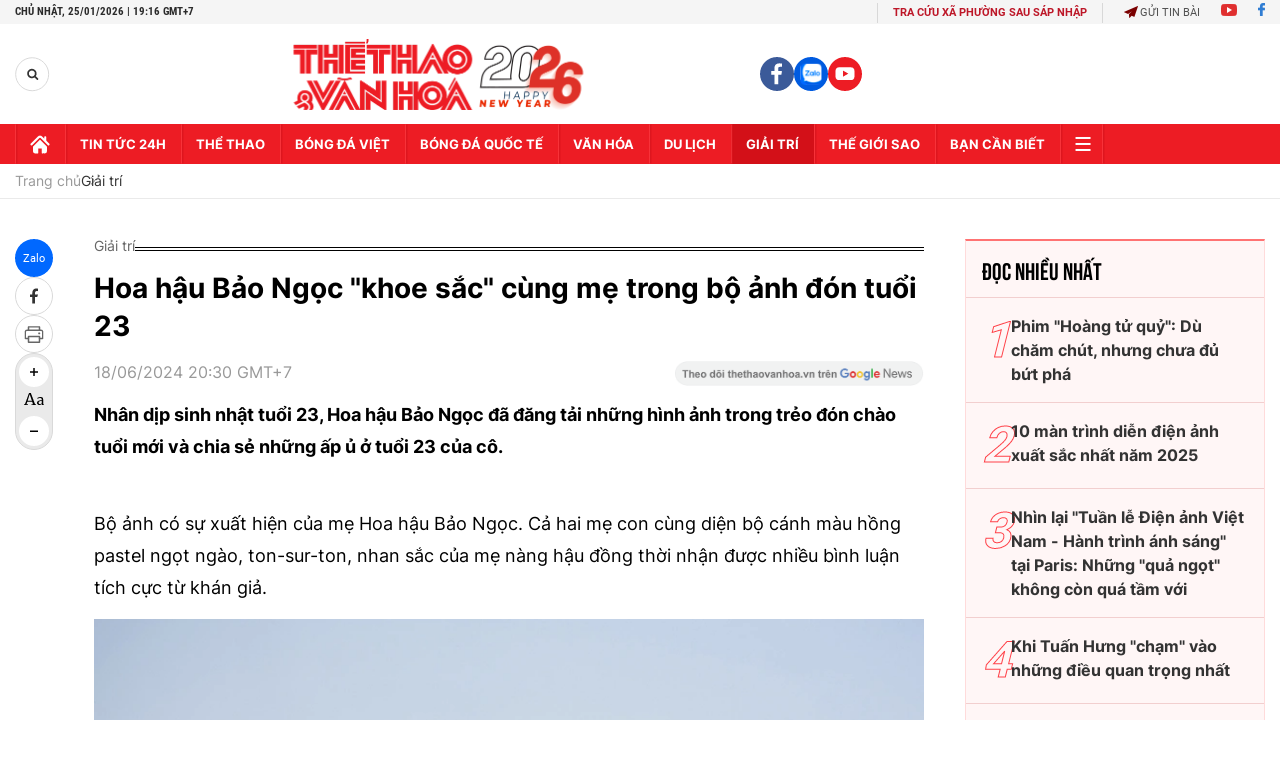

--- FILE ---
content_type: text/html; charset=utf-8
request_url: https://thethaovanhoa.vn/ajax/zone-news/684-1.htm
body_size: 6591
content:

        <div class="box-category-item" data-newsid="20260125160635658" data-target="False">
            <a class="box-category-link-with-avatar img-resize"
                data-type="0"
                data-newstype="0"
                 
                href="/concert-anh-trai-say-hi-tro-lai-ha-noi-voi-chu-de-valentine-trang-20260125160635658.htm" title="Concert &#39;Anh trai say hi&#39; tr&#7903; l&#7841;i Hà N&#7897;i v&#7899;i ch&#7911; đ&#7873; Valentine Tr&#7855;ng">
                <img data-type="avatar"  loading="lazy" src="https://thethaovanhoa.mediacdn.vn/zoom/400_226/372676912336973824/2026/1/25/concert-dem-1-1-17693312201971198329755-700-0-4448-6672-crop-17693312431581035051406.jpg" alt="Concert &#39;Anh trai say hi&#39; tr&#7903; l&#7841;i Hà N&#7897;i v&#7899;i ch&#7911; đ&#7873; Valentine Tr&#7855;ng" class="box-category-avatar">
            </a>
            <div class="box-category-content">
                <h3 class="box-category-title-text" data-comment="20260125160635658">
                    
                    <a class="box-category-link-title" data-objecttype=""
                        data-type="0"
                        data-linktype="newsdetail"
                        data-newstype="0"
                        data-id="20260125160635658"
                        href="/concert-anh-trai-say-hi-tro-lai-ha-noi-voi-chu-de-valentine-trang-20260125160635658.htm"
                        
                        title="Concert &#39;Anh trai say hi&#39; tr&#7903; l&#7841;i Hà N&#7897;i v&#7899;i ch&#7911; đ&#7873; Valentine Tr&#7855;ng">Concert 'Anh trai say hi' trở lại Hà Nội với chủ đề Valentine Trắng</a>
                    
                    
                </h3>
                <a class="box-category-category"   href="/giai-tri.htm" title="Giải trí">Giải trí</a>
                <span class="box-category-time need-get-timeago" title="1/25/2026 5:38:00 PM"></span>
                
                <p data-type="sapo" class="box-category-sapo need-trimline" rel="3">Sau những dấu ấn ghi được trong năm 2025, Anh trai say hi viết tiếp hành trình mới bằng một đêm diễn quy mô tại Hà Nội vào ngày 14/03 tới.</p>
                
            </div>
        </div>
    
        <div class="box-category-item" data-newsid="20260125111403656" data-target="False">
            <a class="box-category-link-with-avatar img-resize"
                data-type="0"
                data-newstype="0"
                 
                href="/phim-van-dam-yeu-em-chi-thu-83-trieu-dong-nhanh-chong-roi-phong-ve-20260125111403656.htm" title="Phim &#8220;V&#7841;n d&#7863;m yêu em&#8221; ch&#7881; thu 83 tri&#7879;u đ&#7891;ng, nhanh chóng r&#7901;i phòng vé&#13;&#10;">
                <img data-type="avatar"  loading="lazy" src="https://thethaovanhoa.mediacdn.vn/zoom/400_226/372676912336973824/2026/1/25/hinh-anh-phim-love-in-vietnam-van-dam-yeu-em-voi-nu-chinh-nguoi-viet-nam-va-nam-chinh-nguoi-an-do-1769313838045278137171-35-0-709-1200-crop-1769314168784795047153.jpg" alt="Phim &#8220;V&#7841;n d&#7863;m yêu em&#8221; ch&#7881; thu 83 tri&#7879;u đ&#7891;ng, nhanh chóng r&#7901;i phòng vé&#13;&#10;" class="box-category-avatar">
            </a>
            <div class="box-category-content">
                <h3 class="box-category-title-text" data-comment="20260125111403656">
                    
                    <a class="box-category-link-title" data-objecttype=""
                        data-type="0"
                        data-linktype="newsdetail"
                        data-newstype="0"
                        data-id="20260125111403656"
                        href="/phim-van-dam-yeu-em-chi-thu-83-trieu-dong-nhanh-chong-roi-phong-ve-20260125111403656.htm"
                        
                        title="Phim &#8220;V&#7841;n d&#7863;m yêu em&#8221; ch&#7881; thu 83 tri&#7879;u đ&#7891;ng, nhanh chóng r&#7901;i phòng vé&#13;&#10;">Phim “Vạn dặm yêu em” chỉ thu 83 triệu đồng, nhanh chóng rời phòng vé
</a>
                    
                    
                </h3>
                <a class="box-category-category"   href="/giai-tri.htm" title="Giải trí">Giải trí</a>
                <span class="box-category-time need-get-timeago" title="1/25/2026 1:13:00 PM"></span>
                
                <p data-type="sapo" class="box-category-sapo need-trimline" rel="3">Bộ phim Love in Vietnam (tên tiếng Việt: Vạn dặm yêu em) là một hợp tác sản xuất của Ấn Độ và Việt Nam, do Rahat Shah Kazmi viết kịch bản và đạo diễn, với bối cảnh ghi hình tại hai quốc gia. Phim được khen ngợi nhiều nơi, nhưng chỉ thu về hơn 83 triệu đồng tại phòng vé Việt Nam, theo Box Office Vietnam.</p>
                
            </div>
        </div>
    
        <div class="box-category-item" data-newsid="2026012508554349" data-target="False">
            <a class="box-category-link-with-avatar img-resize"
                data-type="0"
                data-newstype="0"
                 
                href="/du-an-am-nhac-cong-dong-dua-am-nhac-hoa-nhip-cung-khong-gian-sang-tao-thu-do-2026012508554349.htm" title="D&#7921; án &quot;Âm nh&#7841;c c&#7897;ng đ&#7891;ng&quot;: Đưa âm nh&#7841;c hòa nh&#7883;p cùng không gian sáng t&#7841;o Th&#7911; đô">
                <img data-type="avatar"  loading="lazy" src="https://thethaovanhoa.mediacdn.vn/zoom/400_226/372676912336973824/2026/1/25/truong-cao-dang-1769305633059896067993-138-0-1217-1920-crop-17693061231601435925665.jpg" alt="D&#7921; án &quot;Âm nh&#7841;c c&#7897;ng đ&#7891;ng&quot;: Đưa âm nh&#7841;c hòa nh&#7883;p cùng không gian sáng t&#7841;o Th&#7911; đô" class="box-category-avatar">
            </a>
            <div class="box-category-content">
                <h3 class="box-category-title-text" data-comment="2026012508554349">
                    
                    <a class="box-category-link-title" data-objecttype=""
                        data-type="0"
                        data-linktype="newsdetail"
                        data-newstype="0"
                        data-id="2026012508554349"
                        href="/du-an-am-nhac-cong-dong-dua-am-nhac-hoa-nhip-cung-khong-gian-sang-tao-thu-do-2026012508554349.htm"
                        
                        title="D&#7921; án &quot;Âm nh&#7841;c c&#7897;ng đ&#7891;ng&quot;: Đưa âm nh&#7841;c hòa nh&#7883;p cùng không gian sáng t&#7841;o Th&#7911; đô">Dự án "Âm nhạc cộng đồng": Đưa âm nhạc hòa nhịp cùng không gian sáng tạo Thủ đô</a>
                    
                    
                </h3>
                <a class="box-category-category"   href="/giai-tri.htm" title="Giải trí">Giải trí</a>
                <span class="box-category-time need-get-timeago" title="1/25/2026 9:37:00 AM"></span>
                
                <p data-type="sapo" class="box-category-sapo need-trimline" rel="3">Vào tối 25/1, Trường Cao đẳng Nghệ thuật Hà Nội sẽ tham gia dự án "Âm nhạc cộng đồng" tại khu vực Nhà Bát Giác, Vườn hoa Lý Thái Tổ (Hoàn Kiếm, Hà Nội). </p>
                
            </div>
        </div>
    
        <div class="box-category-item" data-newsid="20260120105324415" data-target="False">
            <a class="box-category-link-with-avatar img-resize"
                data-type="0"
                data-newstype="0"
                 
                href="/9-phim-han-quoc-khuay-dao-man-anh-dau-nam-2026-20260120105324415.htm" title="9 phim Hàn Qu&#7889;c khu&#7845;y đ&#7843;o màn &#7843;nh đ&#7847;u năm 2026">
                <img data-type="avatar"  loading="lazy" src="https://thethaovanhoa.mediacdn.vn/zoom/400_226/372676912336973824/2026/1/20/collage-1768880729116563951129.jpg" alt="9 phim Hàn Qu&#7889;c khu&#7845;y đ&#7843;o màn &#7843;nh đ&#7847;u năm 2026" class="box-category-avatar">
            </a>
            <div class="box-category-content">
                <h3 class="box-category-title-text" data-comment="20260120105324415">
                    
                    <a class="box-category-link-title" data-objecttype=""
                        data-type="0"
                        data-linktype="newsdetail"
                        data-newstype="0"
                        data-id="20260120105324415"
                        href="/9-phim-han-quoc-khuay-dao-man-anh-dau-nam-2026-20260120105324415.htm"
                        
                        title="9 phim Hàn Qu&#7889;c khu&#7845;y đ&#7843;o màn &#7843;nh đ&#7847;u năm 2026">9 phim Hàn Quốc khuấy đảo màn ảnh đầu năm 2026</a>
                    
                    
                </h3>
                <a class="box-category-category"   href="/giai-tri.htm" title="Giải trí">Giải trí</a>
                <span class="box-category-time need-get-timeago" title="1/24/2026 8:50:00 PM"></span>
                
                <p data-type="sapo" class="box-category-sapo need-trimline" rel="3">Năm 2026 khởi đầu đầy sôi động với hàng loạt bộ phim Hàn Quốc chất lượng cao, từ lãng mạn ngọt ngào, hành động kịch tính đến những câu chuyện sâu sắc về công lý và chữa lành.</p>
                
            </div>
        </div>
    
        <div class="box-category-item" data-newsid="20260124144704436" data-target="False">
            <a class="box-category-link-with-avatar img-resize"
                data-type="0"
                data-newstype="0"
                 
                href="/bo-gia-tro-lai-phim-hanh-dong-viet-mang-chuan-muc-quoc-te-voi-su-gop-mat-cua-ngoi-sao-thai-lan-simon-kook-20260124144704436.htm" title="&#8220;B&#7889; Già tr&#7903; l&#7841;i&#8221;: Phim hành đ&#7897;ng Vi&#7879;t mang chu&#7849;n m&#7921;c qu&#7889;c t&#7871; v&#7899;i s&#7921; góp m&#7863;t c&#7911;a ngôi sao Thái Lan Simon Kook">
                <img data-type="avatar"  loading="lazy" src="https://thethaovanhoa.mediacdn.vn/zoom/400_226/372676912336973824/2026/1/24/image001-17692407888731891497004-0-339-1357-2754-crop-1769240796535444493615.jpg" alt="&#8220;B&#7889; Già tr&#7903; l&#7841;i&#8221;: Phim hành đ&#7897;ng Vi&#7879;t mang chu&#7849;n m&#7921;c qu&#7889;c t&#7871; v&#7899;i s&#7921; góp m&#7863;t c&#7911;a ngôi sao Thái Lan Simon Kook" class="box-category-avatar">
            </a>
            <div class="box-category-content">
                <h3 class="box-category-title-text" data-comment="20260124144704436">
                    
                    <a class="box-category-link-title" data-objecttype=""
                        data-type="0"
                        data-linktype="newsdetail"
                        data-newstype="0"
                        data-id="20260124144704436"
                        href="/bo-gia-tro-lai-phim-hanh-dong-viet-mang-chuan-muc-quoc-te-voi-su-gop-mat-cua-ngoi-sao-thai-lan-simon-kook-20260124144704436.htm"
                        
                        title="&#8220;B&#7889; Già tr&#7903; l&#7841;i&#8221;: Phim hành đ&#7897;ng Vi&#7879;t mang chu&#7849;n m&#7921;c qu&#7889;c t&#7871; v&#7899;i s&#7921; góp m&#7863;t c&#7911;a ngôi sao Thái Lan Simon Kook">“Bố Già trở lại”: Phim hành động Việt mang chuẩn mực quốc tế với sự góp mặt của ngôi sao Thái Lan Simon Kook</a>
                    
                    
                </h3>
                <a class="box-category-category"   href="/giai-tri.htm" title="Giải trí">Giải trí</a>
                <span class="box-category-time need-get-timeago" title="1/24/2026 2:59:00 PM"></span>
                
                <p data-type="sapo" class="box-category-sapo need-trimline" rel="3">Khi điện ảnh Việt Nam đang từng bước tìm lại vị thế của dòng phim hành động, Bố Già Trở Lại xuất hiện như một tuyên ngôn mạnh mẽ: phim hành động Việt hoàn toàn có thể đạt đến chuẩn mực quốc tế, không chỉ ở quy mô sản xuất, kỹ thuật dàn dựng, mà còn ở tư duy kể chuyện.</p>
                
            </div>
        </div>
    
        <div class="box-category-item" data-newsid="2026012410001869" data-target="False">
            <a class="box-category-link-with-avatar img-resize"
                data-type="0"
                data-newstype="0"
                 
                href="/bts-lai-pha-vo-ky-luc-4-trieu-don-dat-hang-truoc-cho-album-arirang-2026012410001869.htm" title="BTS l&#7841;i phá v&#7905; k&#7927; l&#7909;c: 4 tri&#7879;u đơn đ&#7863;t hàng trư&#7899;c cho album &quot;Arirang&quot;">
                <img data-type="avatar"  loading="lazy" src="https://thethaovanhoa.mediacdn.vn/zoom/400_226/372676912336973824/2026/1/24/bts1-17692234325661597081.jpeg" alt="BTS l&#7841;i phá v&#7905; k&#7927; l&#7909;c: 4 tri&#7879;u đơn đ&#7863;t hàng trư&#7899;c cho album &quot;Arirang&quot;" class="box-category-avatar">
            </a>
            <div class="box-category-content">
                <h3 class="box-category-title-text" data-comment="2026012410001869">
                    
                    <a class="box-category-link-title" data-objecttype=""
                        data-type="0"
                        data-linktype="newsdetail"
                        data-newstype="0"
                        data-id="2026012410001869"
                        href="/bts-lai-pha-vo-ky-luc-4-trieu-don-dat-hang-truoc-cho-album-arirang-2026012410001869.htm"
                        
                        title="BTS l&#7841;i phá v&#7905; k&#7927; l&#7909;c: 4 tri&#7879;u đơn đ&#7863;t hàng trư&#7899;c cho album &quot;Arirang&quot;">BTS lại phá vỡ kỷ lục: 4 triệu đơn đặt hàng trước cho album "Arirang"</a>
                    
                    
                </h3>
                <a class="box-category-category"   href="/giai-tri.htm" title="Giải trí">Giải trí</a>
                <span class="box-category-time need-get-timeago" title="1/24/2026 10:34:00 AM"></span>
                
                <p data-type="sapo" class="box-category-sapo need-trimline" rel="3">BTS tiếp tục khẳng định vị thế hàng đầu của mình trên bản đồ âm nhạc toàn cầu khi lập kỷ lục mới ngay cả trước ngày chính thức trở lại.</p>
                
            </div>
        </div>
    
        <div class="box-category-item" data-newsid="20260123051907045" data-target="False">
            <a class="box-category-link-with-avatar img-resize"
                data-type="0"
                data-newstype="0"
                 
                href="/chris-pratt-va-rebecca-ferguson-ra-mat-phim-moi-20260123051907045.htm" title="Chris Pratt và Rebecca Ferguson ra m&#7855;t phim m&#7899;i">
                <img data-type="avatar"  loading="lazy" src="https://thethaovanhoa.mediacdn.vn/zoom/400_226/372676912336973824/2026/1/22/anh4-17691198959351794482906-0-0-675-1201-crop-1769120289174500425432.jpg" alt="Chris Pratt và Rebecca Ferguson ra m&#7855;t phim m&#7899;i" class="box-category-avatar">
            </a>
            <div class="box-category-content">
                <h3 class="box-category-title-text" data-comment="20260123051907045">
                    
                    <a class="box-category-link-title" data-objecttype=""
                        data-type="0"
                        data-linktype="newsdetail"
                        data-newstype="0"
                        data-id="20260123051907045"
                        href="/chris-pratt-va-rebecca-ferguson-ra-mat-phim-moi-20260123051907045.htm"
                        
                        title="Chris Pratt và Rebecca Ferguson ra m&#7855;t phim m&#7899;i">Chris Pratt và Rebecca Ferguson ra mắt phim mới</a>
                    
                    
                </h3>
                <a class="box-category-category"   href="/giai-tri.htm" title="Giải trí">Giải trí</a>
                <span class="box-category-time need-get-timeago" title="1/24/2026 7:16:00 AM"></span>
                
                <p data-type="sapo" class="box-category-sapo need-trimline" rel="3">"Mercy" (tựa Việt: Bằng chứng sinh tử) là bộ phim khoa học viễn tưởng - giật gân mới nhất có sự tham gia của Chris Pratt và Rebecca Ferguson, dự kiến ra rạp vào ngày 23/1/2026.</p>
                
            </div>
        </div>
    
        <div class="box-category-item" data-newsid="20260123051424485" data-target="False">
            <a class="box-category-link-with-avatar img-resize"
                data-type="0"
                data-newstype="0"
                 
                href="/hong-phim-phim-the-conjuring-moi-chinh-thuc-ra-mat-nam-sau-20260123051424485.htm" title="Hóng phim: Phim &quot;The Conjuring&quot; m&#7899;i chính th&#7913;c ra m&#7855;t năm sau">
                <img data-type="avatar"  loading="lazy" src="https://thethaovanhoa.mediacdn.vn/zoom/400_226/372676912336973824/2026/1/22/anh1-1769119895869350592781.jpg" alt="Hóng phim: Phim &quot;The Conjuring&quot; m&#7899;i chính th&#7913;c ra m&#7855;t năm sau" class="box-category-avatar">
            </a>
            <div class="box-category-content">
                <h3 class="box-category-title-text" data-comment="20260123051424485">
                    
                    <a class="box-category-link-title" data-objecttype=""
                        data-type="0"
                        data-linktype="newsdetail"
                        data-newstype="0"
                        data-id="20260123051424485"
                        href="/hong-phim-phim-the-conjuring-moi-chinh-thuc-ra-mat-nam-sau-20260123051424485.htm"
                        
                        title="Hóng phim: Phim &quot;The Conjuring&quot; m&#7899;i chính th&#7913;c ra m&#7855;t năm sau">Hóng phim: Phim "The Conjuring" mới chính thức ra mắt năm sau</a>
                    
                    
                </h3>
                <a class="box-category-category"   href="/giai-tri.htm" title="Giải trí">Giải trí</a>
                <span class="box-category-time need-get-timeago" title="1/24/2026 7:14:00 AM"></span>
                
                <p data-type="sapo" class="box-category-sapo need-trimline" rel="3">"The Conjuring" (Ám ảnh kinh hoàng) chuẩn bị trở lại màn ảnh rộng với một phần tiền truyện mới mang tên "The Conjuring: First Communion"</p>
                
            </div>
        </div>
    
        <div class="box-category-item" data-newsid="20260123111339701" data-target="False">
            <a class="box-category-link-with-avatar img-resize"
                data-type="0"
                data-newstype="0"
                 
                href="/congb-debut-voi-ep-congbday-va-mv-nho-em-8-lan-moi-dan-anh-trai-tham-gia-20260123111339701.htm" title="CONGB debut v&#7899;i EP &quot;CONGBDAY&quot; và MV &quot;Nh&#7899; em 8 l&#7847;n&quot;, m&#7901;i dàn Anh trai tham gia">
                <img data-type="avatar"  loading="lazy" src="https://thethaovanhoa.mediacdn.vn/zoom/400_226/372676912336973824/2026/1/23/avatacongb-17691412820231721534886-0-0-562-1000-crop-17691414735751085119272.jpg" alt="CONGB debut v&#7899;i EP &quot;CONGBDAY&quot; và MV &quot;Nh&#7899; em 8 l&#7847;n&quot;, m&#7901;i dàn Anh trai tham gia" class="box-category-avatar">
            </a>
            <div class="box-category-content">
                <h3 class="box-category-title-text" data-comment="20260123111339701">
                    
                    <a class="box-category-link-title" data-objecttype=""
                        data-type="0"
                        data-linktype="newsdetail"
                        data-newstype="0"
                        data-id="20260123111339701"
                        href="/congb-debut-voi-ep-congbday-va-mv-nho-em-8-lan-moi-dan-anh-trai-tham-gia-20260123111339701.htm"
                        
                        title="CONGB debut v&#7899;i EP &quot;CONGBDAY&quot; và MV &quot;Nh&#7899; em 8 l&#7847;n&quot;, m&#7901;i dàn Anh trai tham gia">CONGB debut với EP "CONGBDAY" và MV "Nhớ em 8 lần", mời dàn Anh trai tham gia</a>
                    
                    
                </h3>
                <a class="box-category-category"   href="/giai-tri.htm" title="Giải trí">Giải trí</a>
                <span class="box-category-time need-get-timeago" title="1/23/2026 8:10:00 PM"></span>
                
                <p data-type="sapo" class="box-category-sapo need-trimline" rel="3">CONGB phát hành EP CONGBDAY và MV Nhớ em 8 lần, đánh dấu chiến dịch debut sau thời gian làm thực tập sinh tại Hàn Quốc và góp mặt trong nhiều chương trình sống còn châu Á. </p>
                
            </div>
        </div>
    
        <div class="box-category-item" data-newsid="20260123181652502" data-target="False">
            <a class="box-category-link-with-avatar img-resize"
                data-type="0"
                data-newstype="0"
                 
                href="/nsut-phan-phuc-cay-violin-so-1-cua-dan-nhac-bac-ho-qua-doi-o-tuoi-92-20260123181652502.htm" title="NSƯT Phan Phúc - &#8220;cây violin s&#7889; 1 c&#7911;a dàn nh&#7841;c Bác H&#7891;&#8221; qua đ&#7901;i &#7903; tu&#7893;i 92">
                <img data-type="avatar"  loading="lazy" src="https://thethaovanhoa.mediacdn.vn/zoom/400_226/372676912336973824/2026/1/23/huc-1769166887495927839445-44-0-718-1200-crop-17691669204201743648567.jpg" alt="NSƯT Phan Phúc - &#8220;cây violin s&#7889; 1 c&#7911;a dàn nh&#7841;c Bác H&#7891;&#8221; qua đ&#7901;i &#7903; tu&#7893;i 92" class="box-category-avatar">
            </a>
            <div class="box-category-content">
                <h3 class="box-category-title-text" data-comment="20260123181652502">
                    
                    <a class="box-category-link-title" data-objecttype=""
                        data-type="0"
                        data-linktype="newsdetail"
                        data-newstype="0"
                        data-id="20260123181652502"
                        href="/nsut-phan-phuc-cay-violin-so-1-cua-dan-nhac-bac-ho-qua-doi-o-tuoi-92-20260123181652502.htm"
                        
                        title="NSƯT Phan Phúc - &#8220;cây violin s&#7889; 1 c&#7911;a dàn nh&#7841;c Bác H&#7891;&#8221; qua đ&#7901;i &#7903; tu&#7893;i 92">NSƯT Phan Phúc - “cây violin số 1 của dàn nhạc Bác Hồ” qua đời ở tuổi 92</a>
                    
                    
                </h3>
                <a class="box-category-category"   href="/giai-tri.htm" title="Giải trí">Giải trí</a>
                <span class="box-category-time need-get-timeago" title="1/23/2026 6:30:00 PM"></span>
                
                <p data-type="sapo" class="box-category-sapo need-trimline" rel="3">NSƯT Phan Phúc - "cây violin số 1 của dàn nhạc Bác Hồ", nguyên Trưởng đoàn Ca nhạc Đài Tiếng nói Việt Nam - đã qua đời ngày 19/01/2026 vừa qua, hưởng thọ 92 tuổi.</p>
                
            </div>
        </div>
    
        <div class="box-category-item" data-newsid="20260123112210532" data-target="False">
            <a class="box-category-link-with-avatar img-resize"
                data-type="0"
                data-newstype="0"
                 
                href="/dan-nghe-si-hai-bac-nam-hoi-tu-trong-gala-cuoi-2026-20260123112210532.htm" title="Dàn ngh&#7879; sĩ hài B&#7855;c - Nam h&#7897;i t&#7909; trong &#39;Gala Cư&#7901;i 2026&#39;">
                <img data-type="avatar"  loading="lazy" src="https://thethaovanhoa.mediacdn.vn/zoom/400_226/372676912336973824/2026/1/23/gala-1769142071252181574184.jpg" alt="Dàn ngh&#7879; sĩ hài B&#7855;c - Nam h&#7897;i t&#7909; trong &#39;Gala Cư&#7901;i 2026&#39;" class="box-category-avatar">
            </a>
            <div class="box-category-content">
                <h3 class="box-category-title-text" data-comment="20260123112210532">
                    
                    <a class="box-category-link-title" data-objecttype=""
                        data-type="0"
                        data-linktype="newsdetail"
                        data-newstype="0"
                        data-id="20260123112210532"
                        href="/dan-nghe-si-hai-bac-nam-hoi-tu-trong-gala-cuoi-2026-20260123112210532.htm"
                        
                        title="Dàn ngh&#7879; sĩ hài B&#7855;c - Nam h&#7897;i t&#7909; trong &#39;Gala Cư&#7901;i 2026&#39;">Dàn nghệ sĩ hài Bắc - Nam hội tụ trong 'Gala Cười 2026'</a>
                    
                    
                </h3>
                <a class="box-category-category"   href="/giai-tri.htm" title="Giải trí">Giải trí</a>
                <span class="box-category-time need-get-timeago" title="1/23/2026 11:37:00 AM"></span>
                
                <p data-type="sapo" class="box-category-sapo need-trimline" rel="3">Gala Cười 2026 - chương trình hài kịch Tết được khán giả cả nước mong đợi mỗi dịp Xuân về - vừa được VTV chính thức hé lộ dàn nghệ sĩ tham gia, quy tụ đông đảo gương mặt hài quen thuộc của cả hai miền Bắc - Nam. </p>
                
            </div>
        </div>
    
        <div class="box-category-item" data-newsid="20260123111821743" data-target="False">
            <a class="box-category-link-with-avatar img-resize"
                data-type="0"
                data-newstype="0"
                 
                href="/cha-eun-woo-dinh-nghi-an-tron-thue-gan-360-ty-dong-gay-chan-dong-gioi-giai-tri-han-quoc-20260123111821743.htm" title="Cha Eun Woo dính nghi án tr&#7889;n thu&#7871; g&#7847;n 360 t&#7927; đ&#7891;ng, gây ch&#7845;n đ&#7897;ng gi&#7899;i gi&#7843;i trí Hàn Qu&#7889;c">
                <img data-type="avatar"  loading="lazy" src="https://thethaovanhoa.mediacdn.vn/zoom/400_226/372676912336973824/2026/1/23/chaeun-woo-17691414657221886528778-0-0-674-1200-crop-1769141855150379365969.jpg" alt="Cha Eun Woo dính nghi án tr&#7889;n thu&#7871; g&#7847;n 360 t&#7927; đ&#7891;ng, gây ch&#7845;n đ&#7897;ng gi&#7899;i gi&#7843;i trí Hàn Qu&#7889;c" class="box-category-avatar">
            </a>
            <div class="box-category-content">
                <h3 class="box-category-title-text" data-comment="20260123111821743">
                    
                    <a class="box-category-link-title" data-objecttype=""
                        data-type="0"
                        data-linktype="newsdetail"
                        data-newstype="0"
                        data-id="20260123111821743"
                        href="/cha-eun-woo-dinh-nghi-an-tron-thue-gan-360-ty-dong-gay-chan-dong-gioi-giai-tri-han-quoc-20260123111821743.htm"
                        
                        title="Cha Eun Woo dính nghi án tr&#7889;n thu&#7871; g&#7847;n 360 t&#7927; đ&#7891;ng, gây ch&#7845;n đ&#7897;ng gi&#7899;i gi&#7843;i trí Hàn Qu&#7889;c">Cha Eun Woo dính nghi án trốn thuế gần 360 tỷ đồng, gây chấn động giới giải trí Hàn Quốc</a>
                    
                    
                </h3>
                <a class="box-category-category"   href="/giai-tri.htm" title="Giải trí">Giải trí</a>
                <span class="box-category-time need-get-timeago" title="1/23/2026 11:26:00 AM"></span>
                
                <p data-type="sapo" class="box-category-sapo need-trimline" rel="3">Giới giải trí Hàn Quốc đang chấn động trước thông tin nam ca sĩ kiêm diễn viên Cha Eun Woo (tên thật Lee Dong Min), thành viên nhóm ASTRO, bị Cục Thuế Quốc gia Hàn Quốc (NTS) thông báo truy thu hơn 20 tỷ won (khoảng 13,7 triệu USD, tương đương gần 360 tỷ VND theo tỷ giá hiện tại) vì nghi án trốn thuế thu nhập cá nhân.</p>
                
            </div>
        </div>
    
        <div class="box-category-item" data-newsid="20260123094642072" data-target="False">
            <a class="box-category-link-with-avatar img-resize"
                data-type="0"
                data-newstype="0"
                 
                href="/de-cu-oscar-2026-nhung-bat-ngo-va-tiec-nuoi-20260123094642072.htm" title="Đ&#7873; c&#7917; Oscar 2026: Nh&#7919;ng b&#7845;t ng&#7901; và ti&#7871;c nu&#7889;i">
                <img data-type="avatar"  loading="lazy" src="https://thethaovanhoa.mediacdn.vn/zoom/400_226/372676912336973824/2026/1/23/oscar7-17691351684301327508266-0-0-561-999-crop-176913629355247527219.jpg" alt="Đ&#7873; c&#7917; Oscar 2026: Nh&#7919;ng b&#7845;t ng&#7901; và ti&#7871;c nu&#7889;i" class="box-category-avatar">
            </a>
            <div class="box-category-content">
                <h3 class="box-category-title-text" data-comment="20260123094642072">
                    
                    <a class="box-category-link-title" data-objecttype=""
                        data-type="0"
                        data-linktype="newsdetail"
                        data-newstype="0"
                        data-id="20260123094642072"
                        href="/de-cu-oscar-2026-nhung-bat-ngo-va-tiec-nuoi-20260123094642072.htm"
                        
                        title="Đ&#7873; c&#7917; Oscar 2026: Nh&#7919;ng b&#7845;t ng&#7901; và ti&#7871;c nu&#7889;i">Đề cử Oscar 2026: Những bất ngờ và tiếc nuối</a>
                    
                    
                </h3>
                <a class="box-category-category"   href="/giai-tri.htm" title="Giải trí">Giải trí</a>
                <span class="box-category-time need-get-timeago" title="1/23/2026 10:00:00 AM"></span>
                
                <p data-type="sapo" class="box-category-sapo need-trimline" rel="3">Sau một năm điện ảnh phong phú với nhiều tác phẩm xuất sắc, danh sách đề cử Oscar lần thứ 98 (năm 2026) đã được công bố vào sáng ngày 22/1 (theo giờ địa phương), mang đến không ít bất ngờ và nuối tiếc.</p>
                
            </div>
        </div>
    
        <div class="box-category-item" data-newsid="20260122191333605" data-target="False">
            <a class="box-category-link-with-avatar img-resize"
                data-type="0"
                data-newstype="0"
                 
                href="/ban-dien-duoc-thanh-son-chieu-nhat-trong-su-nghiep-20260122191333605.htm" title="B&#7841;n di&#7877;n đư&#7907;c Thanh Sơn &#39;chi&#7873;u&#39; nh&#7845;t trong s&#7921; nghi&#7879;p">
                <img data-type="avatar"  loading="lazy" src="https://thethaovanhoa.mediacdn.vn/zoom/400_226/372676912336973824/2026/1/22/2026-1769083991398685286923.png" alt="B&#7841;n di&#7877;n đư&#7907;c Thanh Sơn &#39;chi&#7873;u&#39; nh&#7845;t trong s&#7921; nghi&#7879;p" class="box-category-avatar">
            </a>
            <div class="box-category-content">
                <h3 class="box-category-title-text" data-comment="20260122191333605">
                    
                    <a class="box-category-link-title" data-objecttype=""
                        data-type="0"
                        data-linktype="newsdetail"
                        data-newstype="0"
                        data-id="20260122191333605"
                        href="/ban-dien-duoc-thanh-son-chieu-nhat-trong-su-nghiep-20260122191333605.htm"
                        
                        title="B&#7841;n di&#7877;n đư&#7907;c Thanh Sơn &#39;chi&#7873;u&#39; nh&#7845;t trong s&#7921; nghi&#7879;p">Bạn diễn được Thanh Sơn 'chiều' nhất trong sự nghiệp</a>
                    
                    
                </h3>
                <a class="box-category-category"   href="/giai-tri.htm" title="Giải trí">Giải trí</a>
                <span class="box-category-time need-get-timeago" title="1/23/2026 8:33:00 AM"></span>
                
                <p data-type="sapo" class="box-category-sapo need-trimline" rel="3">Trước sự chuyển dịch mạnh mẽ của thị trường và thị hiếu khán giả, Đài Truyền hình Việt Nam ra mắt dòng phim miniseries, trong đó, Đồng hồ đếm ngược do Thanh Sơn đóng chính, được chọn là phim "chào sân".</p>
                
            </div>
        </div>
    
        <div class="box-category-item" data-newsid="20260123064637194" data-target="False">
            <a class="box-category-link-with-avatar img-resize"
                data-type="0"
                data-newstype="0"
                 
                href="/dien-vien-thanh-huong-tu-man-anh-toi-mot-cuoc-dao-choi-moi-20260123064637194.htm" title="Di&#7877;n viên Thanh Hương: T&#7915; màn &#7843;nh t&#7899;i m&#7897;t &quot;cu&#7897;c d&#7841;o chơi&quot; m&#7899;i">
                <img data-type="avatar"  loading="lazy" src="https://thethaovanhoa.mediacdn.vn/zoom/400_226/372676912336973824/2026/1/22/huong3-17691257819391573570490-239-358-2029-3545-crop-176912581006228073822.png" alt="Di&#7877;n viên Thanh Hương: T&#7915; màn &#7843;nh t&#7899;i m&#7897;t &quot;cu&#7897;c d&#7841;o chơi&quot; m&#7899;i" class="box-category-avatar">
            </a>
            <div class="box-category-content">
                <h3 class="box-category-title-text" data-comment="20260123064637194">
                    
                    <a class="box-category-link-title" data-objecttype=""
                        data-type="0"
                        data-linktype="newsdetail"
                        data-newstype="0"
                        data-id="20260123064637194"
                        href="/dien-vien-thanh-huong-tu-man-anh-toi-mot-cuoc-dao-choi-moi-20260123064637194.htm"
                        
                        title="Di&#7877;n viên Thanh Hương: T&#7915; màn &#7843;nh t&#7899;i m&#7897;t &quot;cu&#7897;c d&#7841;o chơi&quot; m&#7899;i">Diễn viên Thanh Hương: Từ màn ảnh tới một "cuộc dạo chơi" mới</a>
                    
                    
                </h3>
                <a class="box-category-category"   href="/giai-tri.htm" title="Giải trí">Giải trí</a>
                <span class="box-category-time need-get-timeago" title="1/23/2026 6:30:00 AM"></span>
                
                <p data-type="sapo" class="box-category-sapo need-trimline" rel="3">Khi sự nghiệp diễn xuất đang ở giai đoạn ổn định với nhiều dự án song song trên màn ảnh nhỏ và màn ảnh rộng, nữ diễn viên Thanh Hương bất ngờ chia sẻ việc quyết định tham dự một "cuộc dạo chơi" mới.</p>
                
            </div>
        </div>
    
        <div class="box-category-item" data-newsid="20260122154710264" data-target="False">
            <a class="box-category-link-with-avatar img-resize"
                data-type="0"
                data-newstype="0"
                 
                href="/chien-luoc-kinh-doanh-quang-cao-cua-netflix-bat-dau-phat-huy-hieu-qua-20260122154710264.htm" title="Chi&#7871;n lư&#7907;c kinh doanh qu&#7843;ng cáo c&#7911;a Netflix b&#7855;t đ&#7847;u phát huy hi&#7879;u qu&#7843;">
                <img data-type="avatar"  loading="lazy" src="https://thethaovanhoa.mediacdn.vn/zoom/400_226/372676912336973824/2026/1/22/netlix-1769071543617423417830-0-0-742-1320-crop-1769071565839337516760.jpg" alt="Chi&#7871;n lư&#7907;c kinh doanh qu&#7843;ng cáo c&#7911;a Netflix b&#7855;t đ&#7847;u phát huy hi&#7879;u qu&#7843;" class="box-category-avatar">
            </a>
            <div class="box-category-content">
                <h3 class="box-category-title-text" data-comment="20260122154710264">
                    
                    <a class="box-category-link-title" data-objecttype=""
                        data-type="0"
                        data-linktype="newsdetail"
                        data-newstype="0"
                        data-id="20260122154710264"
                        href="/chien-luoc-kinh-doanh-quang-cao-cua-netflix-bat-dau-phat-huy-hieu-qua-20260122154710264.htm"
                        
                        title="Chi&#7871;n lư&#7907;c kinh doanh qu&#7843;ng cáo c&#7911;a Netflix b&#7855;t đ&#7847;u phát huy hi&#7879;u qu&#7843;">Chiến lược kinh doanh quảng cáo của Netflix bắt đầu phát huy hiệu quả</a>
                    
                    
                </h3>
                <a class="box-category-category"   href="/giai-tri.htm" title="Giải trí">Giải trí</a>
                <span class="box-category-time need-get-timeago" title="1/22/2026 3:49:00 PM"></span>
                
                <p data-type="sapo" class="box-category-sapo need-trimline" rel="3">Tập đoàn truyền thông trực tuyến Netflix vừa công bố báo cáo tài chính quý IV/2025 với những tín hiệu tích cực từ mảng kinh doanh quảng cáo – lĩnh vực mà "gã khổng lồ" này gia nhập muộn hơn so với các đối thủ cạnh tranh.</p>
                
            </div>
        </div>
    
        <div class="box-category-item" data-newsid="2026012212005403" data-target="False">
            <a class="box-category-link-with-avatar img-resize"
                data-type="0"
                data-newstype="0"
                 
                href="/bo-vhttdl-thanh-lap-hoi-dong-tham-dinh-phan-loai-phim-nhiem-ky-2026-2028-2026012212005403.htm" title="B&#7897; VHTTDL thành l&#7853;p H&#7897;i đ&#7891;ng th&#7849;m đ&#7883;nh, phân lo&#7841;i phim nhi&#7879;m k&#7923; 2026 - 2028">
                <img data-type="avatar"  loading="lazy" src="https://thethaovanhoa.mediacdn.vn/zoom/400_226/372676912336973824/2026/1/22/2026-17690580291231348192917.png" alt="B&#7897; VHTTDL thành l&#7853;p H&#7897;i đ&#7891;ng th&#7849;m đ&#7883;nh, phân lo&#7841;i phim nhi&#7879;m k&#7923; 2026 - 2028" class="box-category-avatar">
            </a>
            <div class="box-category-content">
                <h3 class="box-category-title-text" data-comment="2026012212005403">
                    
                    <a class="box-category-link-title" data-objecttype=""
                        data-type="0"
                        data-linktype="newsdetail"
                        data-newstype="0"
                        data-id="2026012212005403"
                        href="/bo-vhttdl-thanh-lap-hoi-dong-tham-dinh-phan-loai-phim-nhiem-ky-2026-2028-2026012212005403.htm"
                        
                        title="B&#7897; VHTTDL thành l&#7853;p H&#7897;i đ&#7891;ng th&#7849;m đ&#7883;nh, phân lo&#7841;i phim nhi&#7879;m k&#7923; 2026 - 2028">Bộ VHTTDL thành lập Hội đồng thẩm định, phân loại phim nhiệm kỳ 2026 - 2028</a>
                    
                    
                </h3>
                <a class="box-category-category"   href="/giai-tri.htm" title="Giải trí">Giải trí</a>
                <span class="box-category-time need-get-timeago" title="1/22/2026 1:55:00 PM"></span>
                
                <p data-type="sapo" class="box-category-sapo need-trimline" rel="3">Nhằm đảm bảo tính chuẩn mực và chuyên môn cho các tác phẩm điện ảnh trong giai đoạn mới, Bộ Văn hóa, Thể thao và Du lịch đã ban hành Quyết định số 117/QĐ-BVHTTDL về việc thành lập Hội đồng thẩm định, phân loại phim nhiệm kỳ 2026 - 2028.</p>
                
            </div>
        </div>
    
        <div class="box-category-item" data-newsid="20260122104937986" data-target="False">
            <a class="box-category-link-with-avatar img-resize"
                data-type="0"
                data-newstype="0"
                 
                href="/de-cu-giai-am-nhac-brit-2026-nghe-si-nu-thong-tri-20260122104937986.htm" title="Đ&#7873; c&#7917; gi&#7843;i Âm nh&#7841;c Brit 2026: Ngh&#7879; sĩ n&#7919; th&#7889;ng tr&#7883;">
                <img data-type="avatar"  loading="lazy" src="https://thethaovanhoa.mediacdn.vn/zoom/400_226/372676912336973824/2026/1/22/brits2026nominees-1769053405220434504882-0-17-580-1049-crop-1769053427522239593397.jpg" alt="Đ&#7873; c&#7917; gi&#7843;i Âm nh&#7841;c Brit 2026: Ngh&#7879; sĩ n&#7919; th&#7889;ng tr&#7883;" class="box-category-avatar">
            </a>
            <div class="box-category-content">
                <h3 class="box-category-title-text" data-comment="20260122104937986">
                    
                    <a class="box-category-link-title" data-objecttype=""
                        data-type="0"
                        data-linktype="newsdetail"
                        data-newstype="0"
                        data-id="20260122104937986"
                        href="/de-cu-giai-am-nhac-brit-2026-nghe-si-nu-thong-tri-20260122104937986.htm"
                        
                        title="Đ&#7873; c&#7917; gi&#7843;i Âm nh&#7841;c Brit 2026: Ngh&#7879; sĩ n&#7919; th&#7889;ng tr&#7883;">Đề cử giải Âm nhạc Brit 2026: Nghệ sĩ nữ thống trị</a>
                    
                    
                </h3>
                <a class="box-category-category"   href="/giai-tri.htm" title="Giải trí">Giải trí</a>
                <span class="box-category-time need-get-timeago" title="1/22/2026 1:52:00 PM"></span>
                
                <p data-type="sapo" class="box-category-sapo need-trimline" rel="3">Danh sách đề cử cho Giải thưởng Âm nhạc Anh quốc Brit (BRIT Awards) năm 2026 đã được công bố vào hôm 21/1 (theo giờ địa phương), đánh dấu sự bùng nổ của thế hệ nghệ sĩ trẻ tài năng.</p>
                
            </div>
        </div>
    



--- FILE ---
content_type: text/html; charset=utf-8
request_url: https://thethaovanhoa.vn/ajax/zone-news/684-0000-00-00.htm
body_size: 2916
content:

        <div class="box-category-item" data-newsid="20260125160635658" data-target="False">
            <a class="box-category-link-with-avatar img-resize"
                data-type="0"
                data-newstype="0"
                 
                href="/concert-anh-trai-say-hi-tro-lai-ha-noi-voi-chu-de-valentine-trang-20260125160635658.htm" title="Concert &#39;Anh trai say hi&#39; tr&#7903; l&#7841;i Hà N&#7897;i v&#7899;i ch&#7911; đ&#7873; Valentine Tr&#7855;ng">
                <img data-type="avatar"  loading="lazy" src="https://thethaovanhoa.mediacdn.vn/zoom/300_188/372676912336973824/2026/1/25/concert-dem-1-1-17693312201971198329755-700-0-4448-6672-crop-17693312431581035051406.jpg" alt="Concert &#39;Anh trai say hi&#39; tr&#7903; l&#7841;i Hà N&#7897;i v&#7899;i ch&#7911; đ&#7873; Valentine Tr&#7855;ng" class="box-category-avatar">
            </a>
            <div class="box-category-content">
                <h3 class="box-category-title-text" data-comment="20260125160635658">
                    
                    <a class="box-category-link-title" data-objecttype=""
                        data-type="0"
                        data-linktype="newsdetail"
                        data-newstype="0"
                        data-id="20260125160635658"
                        href="/concert-anh-trai-say-hi-tro-lai-ha-noi-voi-chu-de-valentine-trang-20260125160635658.htm"
                        
                        title="Concert &#39;Anh trai say hi&#39; tr&#7903; l&#7841;i Hà N&#7897;i v&#7899;i ch&#7911; đ&#7873; Valentine Tr&#7855;ng">Concert 'Anh trai say hi' trở lại Hà Nội với chủ đề Valentine Trắng</a>
                    
                    
                </h3>
                <a class="box-category-category"   href="/giai-tri.htm" title="Giải trí">Giải trí</a>
                <span class="box-category-time need-get-timeago" title="1/25/2026 5:38:00 PM"></span>
                
                <p data-type="sapo" class="box-category-sapo need-trimline" rel="3">Sau những dấu ấn ghi được trong năm 2025, Anh trai say hi viết tiếp hành trình mới bằng một đêm diễn quy mô tại Hà Nội vào ngày 14/03 tới.</p>
                
            </div>
        </div>
    
        <div class="box-category-item" data-newsid="20260125111403656" data-target="False">
            <a class="box-category-link-with-avatar img-resize"
                data-type="0"
                data-newstype="0"
                 
                href="/phim-van-dam-yeu-em-chi-thu-83-trieu-dong-nhanh-chong-roi-phong-ve-20260125111403656.htm" title="Phim &#8220;V&#7841;n d&#7863;m yêu em&#8221; ch&#7881; thu 83 tri&#7879;u đ&#7891;ng, nhanh chóng r&#7901;i phòng vé&#13;&#10;">
                <img data-type="avatar"  loading="lazy" src="https://thethaovanhoa.mediacdn.vn/zoom/300_188/372676912336973824/2026/1/25/hinh-anh-phim-love-in-vietnam-van-dam-yeu-em-voi-nu-chinh-nguoi-viet-nam-va-nam-chinh-nguoi-an-do-1769313838045278137171-35-0-709-1200-crop-1769314168784795047153.jpg" alt="Phim &#8220;V&#7841;n d&#7863;m yêu em&#8221; ch&#7881; thu 83 tri&#7879;u đ&#7891;ng, nhanh chóng r&#7901;i phòng vé&#13;&#10;" class="box-category-avatar">
            </a>
            <div class="box-category-content">
                <h3 class="box-category-title-text" data-comment="20260125111403656">
                    
                    <a class="box-category-link-title" data-objecttype=""
                        data-type="0"
                        data-linktype="newsdetail"
                        data-newstype="0"
                        data-id="20260125111403656"
                        href="/phim-van-dam-yeu-em-chi-thu-83-trieu-dong-nhanh-chong-roi-phong-ve-20260125111403656.htm"
                        
                        title="Phim &#8220;V&#7841;n d&#7863;m yêu em&#8221; ch&#7881; thu 83 tri&#7879;u đ&#7891;ng, nhanh chóng r&#7901;i phòng vé&#13;&#10;">Phim “Vạn dặm yêu em” chỉ thu 83 triệu đồng, nhanh chóng rời phòng vé
</a>
                    
                    
                </h3>
                <a class="box-category-category"   href="/giai-tri.htm" title="Giải trí">Giải trí</a>
                <span class="box-category-time need-get-timeago" title="1/25/2026 1:13:00 PM"></span>
                
                <p data-type="sapo" class="box-category-sapo need-trimline" rel="3">Bộ phim Love in Vietnam (tên tiếng Việt: Vạn dặm yêu em) là một hợp tác sản xuất của Ấn Độ và Việt Nam, do Rahat Shah Kazmi viết kịch bản và đạo diễn, với bối cảnh ghi hình tại hai quốc gia. Phim được khen ngợi nhiều nơi, nhưng chỉ thu về hơn 83 triệu đồng tại phòng vé Việt Nam, theo Box Office Vietnam.</p>
                
            </div>
        </div>
    
        <div class="box-category-item" data-newsid="2026012508554349" data-target="False">
            <a class="box-category-link-with-avatar img-resize"
                data-type="0"
                data-newstype="0"
                 
                href="/du-an-am-nhac-cong-dong-dua-am-nhac-hoa-nhip-cung-khong-gian-sang-tao-thu-do-2026012508554349.htm" title="D&#7921; án &quot;Âm nh&#7841;c c&#7897;ng đ&#7891;ng&quot;: Đưa âm nh&#7841;c hòa nh&#7883;p cùng không gian sáng t&#7841;o Th&#7911; đô">
                <img data-type="avatar"  loading="lazy" src="https://thethaovanhoa.mediacdn.vn/zoom/300_188/372676912336973824/2026/1/25/truong-cao-dang-1769305633059896067993-138-0-1217-1920-crop-17693061231601435925665.jpg" alt="D&#7921; án &quot;Âm nh&#7841;c c&#7897;ng đ&#7891;ng&quot;: Đưa âm nh&#7841;c hòa nh&#7883;p cùng không gian sáng t&#7841;o Th&#7911; đô" class="box-category-avatar">
            </a>
            <div class="box-category-content">
                <h3 class="box-category-title-text" data-comment="2026012508554349">
                    
                    <a class="box-category-link-title" data-objecttype=""
                        data-type="0"
                        data-linktype="newsdetail"
                        data-newstype="0"
                        data-id="2026012508554349"
                        href="/du-an-am-nhac-cong-dong-dua-am-nhac-hoa-nhip-cung-khong-gian-sang-tao-thu-do-2026012508554349.htm"
                        
                        title="D&#7921; án &quot;Âm nh&#7841;c c&#7897;ng đ&#7891;ng&quot;: Đưa âm nh&#7841;c hòa nh&#7883;p cùng không gian sáng t&#7841;o Th&#7911; đô">Dự án "Âm nhạc cộng đồng": Đưa âm nhạc hòa nhịp cùng không gian sáng tạo Thủ đô</a>
                    
                    
                </h3>
                <a class="box-category-category"   href="/giai-tri.htm" title="Giải trí">Giải trí</a>
                <span class="box-category-time need-get-timeago" title="1/25/2026 9:37:00 AM"></span>
                
                <p data-type="sapo" class="box-category-sapo need-trimline" rel="3">Vào tối 25/1, Trường Cao đẳng Nghệ thuật Hà Nội sẽ tham gia dự án "Âm nhạc cộng đồng" tại khu vực Nhà Bát Giác, Vườn hoa Lý Thái Tổ (Hoàn Kiếm, Hà Nội). </p>
                
            </div>
        </div>
    
        <div class="box-category-item" data-newsid="20260120105324415" data-target="False">
            <a class="box-category-link-with-avatar img-resize"
                data-type="0"
                data-newstype="0"
                 
                href="/9-phim-han-quoc-khuay-dao-man-anh-dau-nam-2026-20260120105324415.htm" title="9 phim Hàn Qu&#7889;c khu&#7845;y đ&#7843;o màn &#7843;nh đ&#7847;u năm 2026">
                <img data-type="avatar"  loading="lazy" src="https://thethaovanhoa.mediacdn.vn/zoom/300_188/372676912336973824/2026/1/20/collage-1768880729116563951129.jpg" alt="9 phim Hàn Qu&#7889;c khu&#7845;y đ&#7843;o màn &#7843;nh đ&#7847;u năm 2026" class="box-category-avatar">
            </a>
            <div class="box-category-content">
                <h3 class="box-category-title-text" data-comment="20260120105324415">
                    
                    <a class="box-category-link-title" data-objecttype=""
                        data-type="0"
                        data-linktype="newsdetail"
                        data-newstype="0"
                        data-id="20260120105324415"
                        href="/9-phim-han-quoc-khuay-dao-man-anh-dau-nam-2026-20260120105324415.htm"
                        
                        title="9 phim Hàn Qu&#7889;c khu&#7845;y đ&#7843;o màn &#7843;nh đ&#7847;u năm 2026">9 phim Hàn Quốc khuấy đảo màn ảnh đầu năm 2026</a>
                    
                    
                </h3>
                <a class="box-category-category"   href="/giai-tri.htm" title="Giải trí">Giải trí</a>
                <span class="box-category-time need-get-timeago" title="1/24/2026 8:50:00 PM"></span>
                
                <p data-type="sapo" class="box-category-sapo need-trimline" rel="3">Năm 2026 khởi đầu đầy sôi động với hàng loạt bộ phim Hàn Quốc chất lượng cao, từ lãng mạn ngọt ngào, hành động kịch tính đến những câu chuyện sâu sắc về công lý và chữa lành.</p>
                
            </div>
        </div>
    
        <div class="box-category-item" data-newsid="20260124144704436" data-target="False">
            <a class="box-category-link-with-avatar img-resize"
                data-type="0"
                data-newstype="0"
                 
                href="/bo-gia-tro-lai-phim-hanh-dong-viet-mang-chuan-muc-quoc-te-voi-su-gop-mat-cua-ngoi-sao-thai-lan-simon-kook-20260124144704436.htm" title="&#8220;B&#7889; Già tr&#7903; l&#7841;i&#8221;: Phim hành đ&#7897;ng Vi&#7879;t mang chu&#7849;n m&#7921;c qu&#7889;c t&#7871; v&#7899;i s&#7921; góp m&#7863;t c&#7911;a ngôi sao Thái Lan Simon Kook">
                <img data-type="avatar"  loading="lazy" src="https://thethaovanhoa.mediacdn.vn/zoom/300_188/372676912336973824/2026/1/24/image001-17692407888731891497004-0-339-1357-2754-crop-1769240796535444493615.jpg" alt="&#8220;B&#7889; Già tr&#7903; l&#7841;i&#8221;: Phim hành đ&#7897;ng Vi&#7879;t mang chu&#7849;n m&#7921;c qu&#7889;c t&#7871; v&#7899;i s&#7921; góp m&#7863;t c&#7911;a ngôi sao Thái Lan Simon Kook" class="box-category-avatar">
            </a>
            <div class="box-category-content">
                <h3 class="box-category-title-text" data-comment="20260124144704436">
                    
                    <a class="box-category-link-title" data-objecttype=""
                        data-type="0"
                        data-linktype="newsdetail"
                        data-newstype="0"
                        data-id="20260124144704436"
                        href="/bo-gia-tro-lai-phim-hanh-dong-viet-mang-chuan-muc-quoc-te-voi-su-gop-mat-cua-ngoi-sao-thai-lan-simon-kook-20260124144704436.htm"
                        
                        title="&#8220;B&#7889; Già tr&#7903; l&#7841;i&#8221;: Phim hành đ&#7897;ng Vi&#7879;t mang chu&#7849;n m&#7921;c qu&#7889;c t&#7871; v&#7899;i s&#7921; góp m&#7863;t c&#7911;a ngôi sao Thái Lan Simon Kook">“Bố Già trở lại”: Phim hành động Việt mang chuẩn mực quốc tế với sự góp mặt của ngôi sao Thái Lan Simon Kook</a>
                    
                    
                </h3>
                <a class="box-category-category"   href="/giai-tri.htm" title="Giải trí">Giải trí</a>
                <span class="box-category-time need-get-timeago" title="1/24/2026 2:59:00 PM"></span>
                
                <p data-type="sapo" class="box-category-sapo need-trimline" rel="3">Khi điện ảnh Việt Nam đang từng bước tìm lại vị thế của dòng phim hành động, Bố Già Trở Lại xuất hiện như một tuyên ngôn mạnh mẽ: phim hành động Việt hoàn toàn có thể đạt đến chuẩn mực quốc tế, không chỉ ở quy mô sản xuất, kỹ thuật dàn dựng, mà còn ở tư duy kể chuyện.</p>
                
            </div>
        </div>
    
        <div class="box-category-item" data-newsid="2026012410001869" data-target="False">
            <a class="box-category-link-with-avatar img-resize"
                data-type="0"
                data-newstype="0"
                 
                href="/bts-lai-pha-vo-ky-luc-4-trieu-don-dat-hang-truoc-cho-album-arirang-2026012410001869.htm" title="BTS l&#7841;i phá v&#7905; k&#7927; l&#7909;c: 4 tri&#7879;u đơn đ&#7863;t hàng trư&#7899;c cho album &quot;Arirang&quot;">
                <img data-type="avatar"  loading="lazy" src="https://thethaovanhoa.mediacdn.vn/zoom/300_188/372676912336973824/2026/1/24/bts1-17692234325661597081.jpeg" alt="BTS l&#7841;i phá v&#7905; k&#7927; l&#7909;c: 4 tri&#7879;u đơn đ&#7863;t hàng trư&#7899;c cho album &quot;Arirang&quot;" class="box-category-avatar">
            </a>
            <div class="box-category-content">
                <h3 class="box-category-title-text" data-comment="2026012410001869">
                    
                    <a class="box-category-link-title" data-objecttype=""
                        data-type="0"
                        data-linktype="newsdetail"
                        data-newstype="0"
                        data-id="2026012410001869"
                        href="/bts-lai-pha-vo-ky-luc-4-trieu-don-dat-hang-truoc-cho-album-arirang-2026012410001869.htm"
                        
                        title="BTS l&#7841;i phá v&#7905; k&#7927; l&#7909;c: 4 tri&#7879;u đơn đ&#7863;t hàng trư&#7899;c cho album &quot;Arirang&quot;">BTS lại phá vỡ kỷ lục: 4 triệu đơn đặt hàng trước cho album "Arirang"</a>
                    
                    
                </h3>
                <a class="box-category-category"   href="/giai-tri.htm" title="Giải trí">Giải trí</a>
                <span class="box-category-time need-get-timeago" title="1/24/2026 10:34:00 AM"></span>
                
                <p data-type="sapo" class="box-category-sapo need-trimline" rel="3">BTS tiếp tục khẳng định vị thế hàng đầu của mình trên bản đồ âm nhạc toàn cầu khi lập kỷ lục mới ngay cả trước ngày chính thức trở lại.</p>
                
            </div>
        </div>
    

<script>
    var newsId = $("#__HFIELD__nid").val();
    $('.box-category[data-layout="11"] .box-category-middle .box-category-item[data-newsid="' + newsId + '"]').remove();
    if ($('.box-category[data-layout="11"] .box-category-middle .box-category-item').length > 5)
        $('.box-category[data-layout="11"] .box-category-middle .box-category-item').last().remove();
</script>


--- FILE ---
content_type: application/javascript; charset=utf-8
request_url: https://fundingchoicesmessages.google.com/f/AGSKWxUc67f-yx14iR-eCTSm9MvZdFIGP9_xsCR7Q0DZHEGIXJhaMBeQrMzV09us40oeDBGcxvxJ4dg460OTNb3tPXKoYC341QbqFjgR4lwanaJTvKrHctbX6CKDPk5RqNtMUnY0Zt29YWKIEDZhyS9rnjBFHN7MlJxaYzOzqhczoYY0-bR9vz0APTpaGph5/_/video_ads./banner_skyscraper..homad._advertisement-/480x60.
body_size: -1288
content:
window['a5361c69-2434-4f73-9774-35197dd3cabf'] = true;